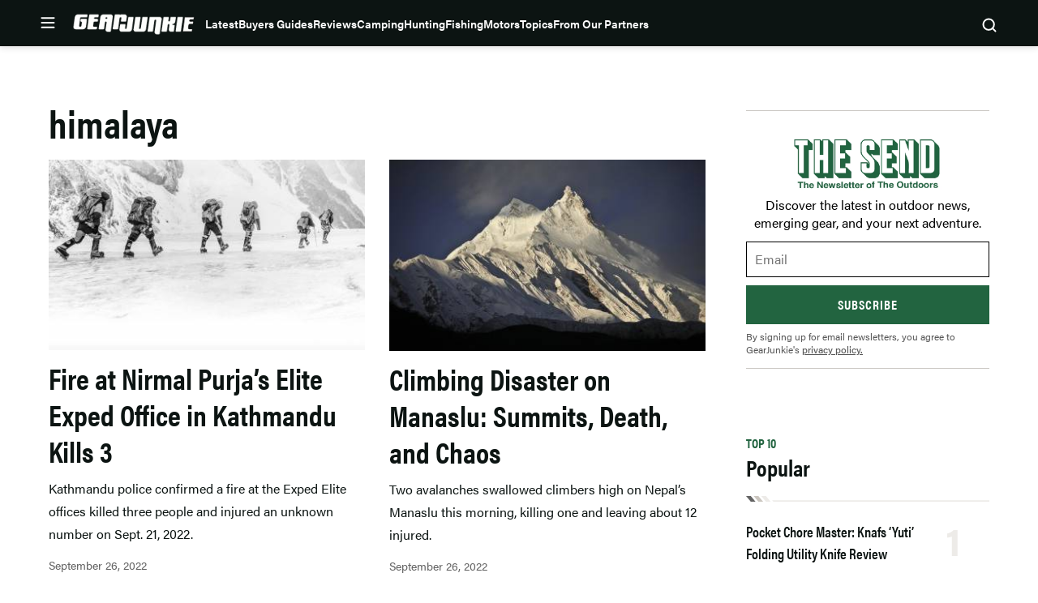

--- FILE ---
content_type: text/html; charset=utf-8
request_url: https://www.google.com/recaptcha/api2/aframe
body_size: 270
content:
<!DOCTYPE HTML><html><head><meta http-equiv="content-type" content="text/html; charset=UTF-8"></head><body><script nonce="W9-CzrTZZXn6PEizYEhvWQ">/** Anti-fraud and anti-abuse applications only. See google.com/recaptcha */ try{var clients={'sodar':'https://pagead2.googlesyndication.com/pagead/sodar?'};window.addEventListener("message",function(a){try{if(a.source===window.parent){var b=JSON.parse(a.data);var c=clients[b['id']];if(c){var d=document.createElement('img');d.src=c+b['params']+'&rc='+(localStorage.getItem("rc::a")?sessionStorage.getItem("rc::b"):"");window.document.body.appendChild(d);sessionStorage.setItem("rc::e",parseInt(sessionStorage.getItem("rc::e")||0)+1);localStorage.setItem("rc::h",'1768921253894');}}}catch(b){}});window.parent.postMessage("_grecaptcha_ready", "*");}catch(b){}</script></body></html>

--- FILE ---
content_type: application/javascript; charset=utf-8
request_url: https://fundingchoicesmessages.google.com/f/AGSKWxUrIh_az9OMzeiibfFOb280o1R5JbuSMCq3id8b5bjEytevB98Pi5LDoI6bArBKQFRwEoJtZ_W7fZYxlvIA-22WUlyE8w5VYxD0DDIlN5mlIyi1QEC9MZzJuXo2XS26B_HYb3iNcosAylfwddiXtY262qG0i44miv5rqShGsUnu-pf0sIZyOmkmLyyz/_/oasadframe./ads_left_/adbrite2.=234x60;/campaign/advertiser_
body_size: -1291
content:
window['1c1cc481-4be9-42e4-a6c6-17bdcb9075f9'] = true;